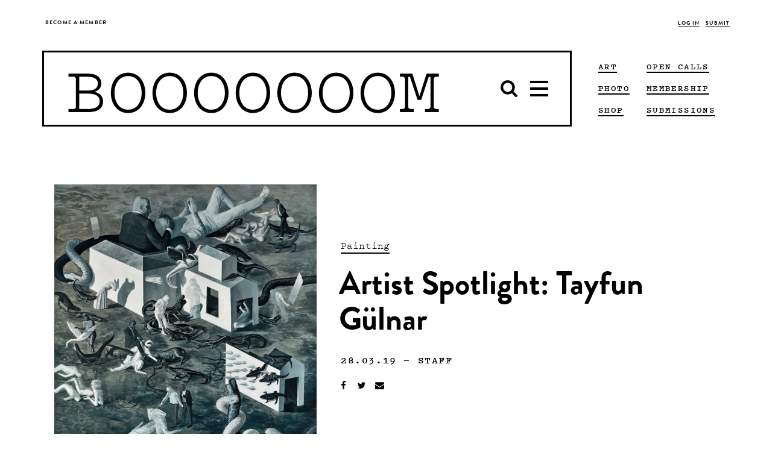

--- FILE ---
content_type: text/html; charset=UTF-8
request_url: https://www.booooooom.com/2019/03/28/artist-spotlight-tayfun-gulnar-3/
body_size: 18100
content:

<!doctype html>

<html lang="en-US">

	 <head>
		<script>var APP_CACHE_BUSTING='8';</script>
	<meta charset="utf-8">
	<meta http-equiv="x-ua-compatible" content="ie=edge">
	<meta name="viewport" content="width=device-width, initial-scale=1">

	<link rel="stylesheet" media="all" href='https://cdn.booooooom.com/wp-content/themes/booooooom/booooooom.css?version=8'/>

	<!--[if lt IE 9]>
	<script src="https://cdn.booooooom.com/wp-content/themes/booooooom/assets/bower_components/respond/dest/respond.min.js"></script>
	<![endif]-->

	<link rel="shortcut icon" href="https://www.booooooom.com/booooooom.ico" />

	<link rel="apple-touch-icon-precomposed" sizes="76x76" href="https://www.booooooom.com/assets/img/booooooom-touch-icon.png" />

	<link rel="shortcut icon" href="https://www.booooooom.com/favicon.ico" />
	<link rel="apple-touch-icon" sizes="128x128" href="https://www.booooooom.com/apple-touch-icon-128x128.png">
	<link rel="apple-touch-icon" sizes="144x144" href="https://www.booooooom.com/apple-touch-icon-144x144.png">
	<link rel="apple-touch-icon" sizes="16x16" href="https://www.booooooom.com/apple-touch-icon-16x16.png">
	<link rel="apple-touch-icon" sizes="192x192" href="https://www.booooooom.com/apple-touch-icon-192x192.png">
	<link rel="apple-touch-icon" sizes="256x256" href="https://www.booooooom.com/apple-touch-icon-256x256.png">
	<link rel="apple-touch-icon" sizes="29x29" href="https://www.booooooom.com/apple-touch-icon-29x29.png">
	<link rel="apple-touch-icon" sizes="32x32" href="https://www.booooooom.com/apple-touch-icon-32x32.png">
	<link rel="apple-touch-icon" sizes="36x36" href="https://www.booooooom.com/apple-touch-icon-36x36.png">
	<link rel="apple-touch-icon" sizes="40x40" href="https://www.booooooom.com/apple-touch-icon-40x40.png">
	<link rel="icon" type="image/png" href="https://www.booooooom.com/apple-touch-icon-48x48.png" sizes="48x48">
	<link rel="icon" type="image/png" href="https://www.booooooom.com/apple-touch-icon-512x512.png" sizes="512x512">
	<link rel="icon" type="image/png" href="https://www.booooooom.com/apple-touch-icon-72x72.png" sizes="72x72">
	<link rel="icon" type="image/png" href="https://www.booooooom.com/apple-touch-icon-76x76.png" sizes="76x76">
	<link rel="icon" type="image/png" href="https://www.booooooom.com/apple-touch-icon-96x96.png" sizes="96x96">

	<link href="https://fonts.googleapis.com/css?family=Montserrat:300,400" rel="stylesheet">
	<meta property="og:image" content="https://cdn.booooooom.com/wp-content/uploads/2019/03/Gulnar.jpg">
<meta name='twitter:image' content='https://cdn.booooooom.com/wp-content/uploads/2019/03/Gulnar.jpg'>
		
<meta property="fb:pages" content="59478926574"/>
<meta name="p:domain_verify" content="0ecaa43e6f6634840e956328c109462c"/>
	<style type="text/css">#widgetpostarticle {max-width:900px;
height:420px;
margin:0 auto 10px;
background-color:#f2f2f2;
padding:5px 30px 10px 30px;}

@media(max-width: 1370px){#widgetpostarticle{background-color:white; padding:0px;margin-bottom:0px;max-height:325px;}}
@media(max-width: 1000px){#widgetpostarticle{background-color:white; padding:0px;margin-bottom:10px;max-height:300px;}}
@media(max-width: 466px){#widgetpostarticle{background-color:white; padding:0px;margin-bottom:25px;max-height:300px;}}
@media(max-width: 375px){#widgetpostarticle{display:none;}}

#floatleftarticle {
width:350px;
float:left;
}
@media(max-width: 1370px){#floatleftarticle{display:none;}}

#floatrightarticle {
	width:450px;
	float:right;
	text-align:center;
	margin-top:52px;
}
@media(max-width: 1370px){#floatrightarticle{width:90%;float:none;border:2px solid black;padding:10px 10px 25px 10px;margin:0 auto;background-color:#f2f2f2;}}


#widgetpostarticlelong {max-width:900px;
height:420px;
margin:0 auto 10px;
background-color:#f2f2f2;
padding:5px 30px 10px 30px;}

@media(max-width: 1370px){#widgetpostarticlelong{background-color:white; padding:0px;margin-bottom:0px;max-height:360px;}}
@media(max-width: 1000px){#widgetpostarticlelong{background-color:white; padding:0px;margin-bottom:10px;max-height:325px;}}
@media(max-width: 466px){#widgetpostarticlelong{background-color:white; padding:0px;margin-bottom:25px;max-height:310px;}}
@media(max-width: 375px){#widgetpostarticlelong{display:none;}}

#floatleftarticlelong {
width:350px;
float:left;
}
@media(max-width: 1370px){#floatleftarticlelong{display:none;}}

#floatrightarticlelong {
	width:450px;
	float:right;
	text-align:center;
	margin-top:52px;
}
@media(max-width: 1370px){#floatrightarticlelong{width:90%;float:none;border:2px solid black;padding:10px 10px 25px 10px;margin:0 auto;background-color:#f2f2f2;}}

.boom-ad--top-page-banner {
        min-height:0px; 
        height: auto !important;
    }

.boom-ad--home-inline {
display:none;}

#div-gpt-home-inline {
display:none;}

.tag--art, .tag--art a {    
border-color: black !important;}

.tag--film, .tag--film a {    
border-color: black !important;}

.tag--photo, .tag--photo a {    
border-color: black !important;}

.tag--design, .tag--design a {    
border-color: black !important;}

.tag--books, .tag--books a {    
border-color: black !important;}

.tag--interview, .tag--interview a {    
border-color: black !important;}

.tag a {    
border-color: black !important;}

/* Target all confirmation pages */
.thank-you,
.photo-awards-2025-confirm,
._2025-photo-awards-confirm {
  min-height: 100vh;
  display: flex;
  flex-direction: column;
}

/* App container stretches properly */
.thank-you .app-container,
.photo-awards-2025-confirm .app-container,
.2025-photo-awards-confirm .app-container {
  flex: 1 0 auto;
  display: flex;
  flex-direction: column;
}

/* Main content expands */
.thank-you .main,
.photo-awards-2025-confirm .main,
.2025-photo-awards-confirm .main {
  flex: 1 0 auto;
}

/* Footer sticks to the bottom */
.thank-you .global-footer,
.photo-awards-2025-confirm .global-footer,
.2025-photo-awards-confirm .global-footer {
  flex-shrink: 0;
}
</style>	<title>Artist Spotlight: Tayfun Gülnar &#8211; BOOOOOOOM! &#8211; CREATE * INSPIRE * COMMUNITY * ART * DESIGN * MUSIC * FILM * PHOTO * PROJECTS</title>
<meta name='robots' content='max-image-preview:large' />
<link rel='dns-prefetch' href='//www.google.com' />
<link rel="alternate" type="application/rss+xml" title="BOOOOOOOM! &raquo; Artist Spotlight: Tayfun Gülnar Comments Feed" href="https://www.booooooom.com/2019/03/28/artist-spotlight-tayfun-gulnar-3/feed/" />
<script type="text/javascript">
/* <![CDATA[ */
window._wpemojiSettings = {"baseUrl":"https:\/\/s.w.org\/images\/core\/emoji\/16.0.1\/72x72\/","ext":".png","svgUrl":"https:\/\/s.w.org\/images\/core\/emoji\/16.0.1\/svg\/","svgExt":".svg","source":{"concatemoji":"https:\/\/www.booooooom.com\/wp-includes\/js\/wp-emoji-release.min.js?ver=6.8.3"}};
/*! This file is auto-generated */
!function(s,n){var o,i,e;function c(e){try{var t={supportTests:e,timestamp:(new Date).valueOf()};sessionStorage.setItem(o,JSON.stringify(t))}catch(e){}}function p(e,t,n){e.clearRect(0,0,e.canvas.width,e.canvas.height),e.fillText(t,0,0);var t=new Uint32Array(e.getImageData(0,0,e.canvas.width,e.canvas.height).data),a=(e.clearRect(0,0,e.canvas.width,e.canvas.height),e.fillText(n,0,0),new Uint32Array(e.getImageData(0,0,e.canvas.width,e.canvas.height).data));return t.every(function(e,t){return e===a[t]})}function u(e,t){e.clearRect(0,0,e.canvas.width,e.canvas.height),e.fillText(t,0,0);for(var n=e.getImageData(16,16,1,1),a=0;a<n.data.length;a++)if(0!==n.data[a])return!1;return!0}function f(e,t,n,a){switch(t){case"flag":return n(e,"\ud83c\udff3\ufe0f\u200d\u26a7\ufe0f","\ud83c\udff3\ufe0f\u200b\u26a7\ufe0f")?!1:!n(e,"\ud83c\udde8\ud83c\uddf6","\ud83c\udde8\u200b\ud83c\uddf6")&&!n(e,"\ud83c\udff4\udb40\udc67\udb40\udc62\udb40\udc65\udb40\udc6e\udb40\udc67\udb40\udc7f","\ud83c\udff4\u200b\udb40\udc67\u200b\udb40\udc62\u200b\udb40\udc65\u200b\udb40\udc6e\u200b\udb40\udc67\u200b\udb40\udc7f");case"emoji":return!a(e,"\ud83e\udedf")}return!1}function g(e,t,n,a){var r="undefined"!=typeof WorkerGlobalScope&&self instanceof WorkerGlobalScope?new OffscreenCanvas(300,150):s.createElement("canvas"),o=r.getContext("2d",{willReadFrequently:!0}),i=(o.textBaseline="top",o.font="600 32px Arial",{});return e.forEach(function(e){i[e]=t(o,e,n,a)}),i}function t(e){var t=s.createElement("script");t.src=e,t.defer=!0,s.head.appendChild(t)}"undefined"!=typeof Promise&&(o="wpEmojiSettingsSupports",i=["flag","emoji"],n.supports={everything:!0,everythingExceptFlag:!0},e=new Promise(function(e){s.addEventListener("DOMContentLoaded",e,{once:!0})}),new Promise(function(t){var n=function(){try{var e=JSON.parse(sessionStorage.getItem(o));if("object"==typeof e&&"number"==typeof e.timestamp&&(new Date).valueOf()<e.timestamp+604800&&"object"==typeof e.supportTests)return e.supportTests}catch(e){}return null}();if(!n){if("undefined"!=typeof Worker&&"undefined"!=typeof OffscreenCanvas&&"undefined"!=typeof URL&&URL.createObjectURL&&"undefined"!=typeof Blob)try{var e="postMessage("+g.toString()+"("+[JSON.stringify(i),f.toString(),p.toString(),u.toString()].join(",")+"));",a=new Blob([e],{type:"text/javascript"}),r=new Worker(URL.createObjectURL(a),{name:"wpTestEmojiSupports"});return void(r.onmessage=function(e){c(n=e.data),r.terminate(),t(n)})}catch(e){}c(n=g(i,f,p,u))}t(n)}).then(function(e){for(var t in e)n.supports[t]=e[t],n.supports.everything=n.supports.everything&&n.supports[t],"flag"!==t&&(n.supports.everythingExceptFlag=n.supports.everythingExceptFlag&&n.supports[t]);n.supports.everythingExceptFlag=n.supports.everythingExceptFlag&&!n.supports.flag,n.DOMReady=!1,n.readyCallback=function(){n.DOMReady=!0}}).then(function(){return e}).then(function(){var e;n.supports.everything||(n.readyCallback(),(e=n.source||{}).concatemoji?t(e.concatemoji):e.wpemoji&&e.twemoji&&(t(e.twemoji),t(e.wpemoji)))}))}((window,document),window._wpemojiSettings);
/* ]]> */
</script>
<link rel='stylesheet' id='theme-my-login-css' href='https://cdn.booooooom.com/wp-content/plugins/theme-my-login/theme-my-login.css?ver=6.4.9' type='text/css' media='all' />
<link rel='stylesheet' id='mp-theme-css' href='https://cdn.booooooom.com/wp-content/plugins/memberpress/css/ui/theme.css?ver=1.12.6' type='text/css' media='all' />
<style id='wp-emoji-styles-inline-css' type='text/css'>

	img.wp-smiley, img.emoji {
		display: inline !important;
		border: none !important;
		box-shadow: none !important;
		height: 1em !important;
		width: 1em !important;
		margin: 0 0.07em !important;
		vertical-align: -0.1em !important;
		background: none !important;
		padding: 0 !important;
	}
</style>
<link rel='stylesheet' id='wp-block-library-css' href='https://cdn.booooooom.com/wp-includes//css/dist/block-library/style.min.css?ver=6.8.3' type='text/css' media='all' />
<style id='classic-theme-styles-inline-css' type='text/css'>
/*! This file is auto-generated */
.wp-block-button__link{color:#fff;background-color:#32373c;border-radius:9999px;box-shadow:none;text-decoration:none;padding:calc(.667em + 2px) calc(1.333em + 2px);font-size:1.125em}.wp-block-file__button{background:#32373c;color:#fff;text-decoration:none}
</style>
<style id='global-styles-inline-css' type='text/css'>
:root{--wp--preset--aspect-ratio--square: 1;--wp--preset--aspect-ratio--4-3: 4/3;--wp--preset--aspect-ratio--3-4: 3/4;--wp--preset--aspect-ratio--3-2: 3/2;--wp--preset--aspect-ratio--2-3: 2/3;--wp--preset--aspect-ratio--16-9: 16/9;--wp--preset--aspect-ratio--9-16: 9/16;--wp--preset--color--black: #000000;--wp--preset--color--cyan-bluish-gray: #abb8c3;--wp--preset--color--white: #ffffff;--wp--preset--color--pale-pink: #f78da7;--wp--preset--color--vivid-red: #cf2e2e;--wp--preset--color--luminous-vivid-orange: #ff6900;--wp--preset--color--luminous-vivid-amber: #fcb900;--wp--preset--color--light-green-cyan: #7bdcb5;--wp--preset--color--vivid-green-cyan: #00d084;--wp--preset--color--pale-cyan-blue: #8ed1fc;--wp--preset--color--vivid-cyan-blue: #0693e3;--wp--preset--color--vivid-purple: #9b51e0;--wp--preset--gradient--vivid-cyan-blue-to-vivid-purple: linear-gradient(135deg,rgba(6,147,227,1) 0%,rgb(155,81,224) 100%);--wp--preset--gradient--light-green-cyan-to-vivid-green-cyan: linear-gradient(135deg,rgb(122,220,180) 0%,rgb(0,208,130) 100%);--wp--preset--gradient--luminous-vivid-amber-to-luminous-vivid-orange: linear-gradient(135deg,rgba(252,185,0,1) 0%,rgba(255,105,0,1) 100%);--wp--preset--gradient--luminous-vivid-orange-to-vivid-red: linear-gradient(135deg,rgba(255,105,0,1) 0%,rgb(207,46,46) 100%);--wp--preset--gradient--very-light-gray-to-cyan-bluish-gray: linear-gradient(135deg,rgb(238,238,238) 0%,rgb(169,184,195) 100%);--wp--preset--gradient--cool-to-warm-spectrum: linear-gradient(135deg,rgb(74,234,220) 0%,rgb(151,120,209) 20%,rgb(207,42,186) 40%,rgb(238,44,130) 60%,rgb(251,105,98) 80%,rgb(254,248,76) 100%);--wp--preset--gradient--blush-light-purple: linear-gradient(135deg,rgb(255,206,236) 0%,rgb(152,150,240) 100%);--wp--preset--gradient--blush-bordeaux: linear-gradient(135deg,rgb(254,205,165) 0%,rgb(254,45,45) 50%,rgb(107,0,62) 100%);--wp--preset--gradient--luminous-dusk: linear-gradient(135deg,rgb(255,203,112) 0%,rgb(199,81,192) 50%,rgb(65,88,208) 100%);--wp--preset--gradient--pale-ocean: linear-gradient(135deg,rgb(255,245,203) 0%,rgb(182,227,212) 50%,rgb(51,167,181) 100%);--wp--preset--gradient--electric-grass: linear-gradient(135deg,rgb(202,248,128) 0%,rgb(113,206,126) 100%);--wp--preset--gradient--midnight: linear-gradient(135deg,rgb(2,3,129) 0%,rgb(40,116,252) 100%);--wp--preset--font-size--small: 13px;--wp--preset--font-size--medium: 20px;--wp--preset--font-size--large: 36px;--wp--preset--font-size--x-large: 42px;--wp--preset--spacing--20: 0.44rem;--wp--preset--spacing--30: 0.67rem;--wp--preset--spacing--40: 1rem;--wp--preset--spacing--50: 1.5rem;--wp--preset--spacing--60: 2.25rem;--wp--preset--spacing--70: 3.38rem;--wp--preset--spacing--80: 5.06rem;--wp--preset--shadow--natural: 6px 6px 9px rgba(0, 0, 0, 0.2);--wp--preset--shadow--deep: 12px 12px 50px rgba(0, 0, 0, 0.4);--wp--preset--shadow--sharp: 6px 6px 0px rgba(0, 0, 0, 0.2);--wp--preset--shadow--outlined: 6px 6px 0px -3px rgba(255, 255, 255, 1), 6px 6px rgba(0, 0, 0, 1);--wp--preset--shadow--crisp: 6px 6px 0px rgba(0, 0, 0, 1);}:where(.is-layout-flex){gap: 0.5em;}:where(.is-layout-grid){gap: 0.5em;}body .is-layout-flex{display: flex;}.is-layout-flex{flex-wrap: wrap;align-items: center;}.is-layout-flex > :is(*, div){margin: 0;}body .is-layout-grid{display: grid;}.is-layout-grid > :is(*, div){margin: 0;}:where(.wp-block-columns.is-layout-flex){gap: 2em;}:where(.wp-block-columns.is-layout-grid){gap: 2em;}:where(.wp-block-post-template.is-layout-flex){gap: 1.25em;}:where(.wp-block-post-template.is-layout-grid){gap: 1.25em;}.has-black-color{color: var(--wp--preset--color--black) !important;}.has-cyan-bluish-gray-color{color: var(--wp--preset--color--cyan-bluish-gray) !important;}.has-white-color{color: var(--wp--preset--color--white) !important;}.has-pale-pink-color{color: var(--wp--preset--color--pale-pink) !important;}.has-vivid-red-color{color: var(--wp--preset--color--vivid-red) !important;}.has-luminous-vivid-orange-color{color: var(--wp--preset--color--luminous-vivid-orange) !important;}.has-luminous-vivid-amber-color{color: var(--wp--preset--color--luminous-vivid-amber) !important;}.has-light-green-cyan-color{color: var(--wp--preset--color--light-green-cyan) !important;}.has-vivid-green-cyan-color{color: var(--wp--preset--color--vivid-green-cyan) !important;}.has-pale-cyan-blue-color{color: var(--wp--preset--color--pale-cyan-blue) !important;}.has-vivid-cyan-blue-color{color: var(--wp--preset--color--vivid-cyan-blue) !important;}.has-vivid-purple-color{color: var(--wp--preset--color--vivid-purple) !important;}.has-black-background-color{background-color: var(--wp--preset--color--black) !important;}.has-cyan-bluish-gray-background-color{background-color: var(--wp--preset--color--cyan-bluish-gray) !important;}.has-white-background-color{background-color: var(--wp--preset--color--white) !important;}.has-pale-pink-background-color{background-color: var(--wp--preset--color--pale-pink) !important;}.has-vivid-red-background-color{background-color: var(--wp--preset--color--vivid-red) !important;}.has-luminous-vivid-orange-background-color{background-color: var(--wp--preset--color--luminous-vivid-orange) !important;}.has-luminous-vivid-amber-background-color{background-color: var(--wp--preset--color--luminous-vivid-amber) !important;}.has-light-green-cyan-background-color{background-color: var(--wp--preset--color--light-green-cyan) !important;}.has-vivid-green-cyan-background-color{background-color: var(--wp--preset--color--vivid-green-cyan) !important;}.has-pale-cyan-blue-background-color{background-color: var(--wp--preset--color--pale-cyan-blue) !important;}.has-vivid-cyan-blue-background-color{background-color: var(--wp--preset--color--vivid-cyan-blue) !important;}.has-vivid-purple-background-color{background-color: var(--wp--preset--color--vivid-purple) !important;}.has-black-border-color{border-color: var(--wp--preset--color--black) !important;}.has-cyan-bluish-gray-border-color{border-color: var(--wp--preset--color--cyan-bluish-gray) !important;}.has-white-border-color{border-color: var(--wp--preset--color--white) !important;}.has-pale-pink-border-color{border-color: var(--wp--preset--color--pale-pink) !important;}.has-vivid-red-border-color{border-color: var(--wp--preset--color--vivid-red) !important;}.has-luminous-vivid-orange-border-color{border-color: var(--wp--preset--color--luminous-vivid-orange) !important;}.has-luminous-vivid-amber-border-color{border-color: var(--wp--preset--color--luminous-vivid-amber) !important;}.has-light-green-cyan-border-color{border-color: var(--wp--preset--color--light-green-cyan) !important;}.has-vivid-green-cyan-border-color{border-color: var(--wp--preset--color--vivid-green-cyan) !important;}.has-pale-cyan-blue-border-color{border-color: var(--wp--preset--color--pale-cyan-blue) !important;}.has-vivid-cyan-blue-border-color{border-color: var(--wp--preset--color--vivid-cyan-blue) !important;}.has-vivid-purple-border-color{border-color: var(--wp--preset--color--vivid-purple) !important;}.has-vivid-cyan-blue-to-vivid-purple-gradient-background{background: var(--wp--preset--gradient--vivid-cyan-blue-to-vivid-purple) !important;}.has-light-green-cyan-to-vivid-green-cyan-gradient-background{background: var(--wp--preset--gradient--light-green-cyan-to-vivid-green-cyan) !important;}.has-luminous-vivid-amber-to-luminous-vivid-orange-gradient-background{background: var(--wp--preset--gradient--luminous-vivid-amber-to-luminous-vivid-orange) !important;}.has-luminous-vivid-orange-to-vivid-red-gradient-background{background: var(--wp--preset--gradient--luminous-vivid-orange-to-vivid-red) !important;}.has-very-light-gray-to-cyan-bluish-gray-gradient-background{background: var(--wp--preset--gradient--very-light-gray-to-cyan-bluish-gray) !important;}.has-cool-to-warm-spectrum-gradient-background{background: var(--wp--preset--gradient--cool-to-warm-spectrum) !important;}.has-blush-light-purple-gradient-background{background: var(--wp--preset--gradient--blush-light-purple) !important;}.has-blush-bordeaux-gradient-background{background: var(--wp--preset--gradient--blush-bordeaux) !important;}.has-luminous-dusk-gradient-background{background: var(--wp--preset--gradient--luminous-dusk) !important;}.has-pale-ocean-gradient-background{background: var(--wp--preset--gradient--pale-ocean) !important;}.has-electric-grass-gradient-background{background: var(--wp--preset--gradient--electric-grass) !important;}.has-midnight-gradient-background{background: var(--wp--preset--gradient--midnight) !important;}.has-small-font-size{font-size: var(--wp--preset--font-size--small) !important;}.has-medium-font-size{font-size: var(--wp--preset--font-size--medium) !important;}.has-large-font-size{font-size: var(--wp--preset--font-size--large) !important;}.has-x-large-font-size{font-size: var(--wp--preset--font-size--x-large) !important;}
:where(.wp-block-post-template.is-layout-flex){gap: 1.25em;}:where(.wp-block-post-template.is-layout-grid){gap: 1.25em;}
:where(.wp-block-columns.is-layout-flex){gap: 2em;}:where(.wp-block-columns.is-layout-grid){gap: 2em;}
:root :where(.wp-block-pullquote){font-size: 1.5em;line-height: 1.6;}
</style>
<script type="text/javascript" src="https://cdn.booooooom.com/wp-includes//js/jquery/jquery.min.js?ver=3.7.1" id="jquery-core-js"></script>
<script type="text/javascript" src="https://cdn.booooooom.com/wp-includes//js/jquery/jquery-migrate.min.js?ver=3.4.1" id="jquery-migrate-js"></script>
<script type="text/javascript" src="https://cdn.booooooom.com/wp-content/plugins/user-submitted-posts/resources/jquery.cookie.js" id="usp_cookie-js"></script>
<script type="text/javascript" src="https://cdn.booooooom.com/wp-content/plugins/user-submitted-posts/resources/jquery.parsley.min.js" id="usp_parsley-js"></script>
<script type="text/javascript" id="usp_core-js-before">
/* <![CDATA[ */
window.ParsleyConfig = { excluded: ".exclude" }; var usp_case_sensitivity = "false"; var usp_challenge_response = "2";
/* ]]> */
</script>
<script type="text/javascript" src="https://cdn.booooooom.com/wp-content/plugins/user-submitted-posts/resources/jquery.usp.core.js" id="usp_core-js"></script>
<script type="text/javascript" src="https://www.google.com/recaptcha/api.js?hl=en-US&amp;ver=6.8.3" id="recaptcha-js"></script>
<link rel="https://api.w.org/" href="https://www.booooooom.com/wp-json/" /><link rel="alternate" title="JSON" type="application/json" href="https://www.booooooom.com/wp-json/wp/v2/posts/228016" /><link rel="EditURI" type="application/rsd+xml" title="RSD" href="https://www.booooooom.com/xmlrpc.php?rsd" />
<meta name="generator" content="WordPress 6.8.3" />
<link rel="alternate" title="oEmbed (JSON)" type="application/json+oembed" href="https://www.booooooom.com/wp-json/oembed/1.0/embed?url=https%3A%2F%2Fwww.booooooom.com%2F2019%2F03%2F28%2Fartist-spotlight-tayfun-gulnar-3%2F" />
<link rel="alternate" title="oEmbed (XML)" type="text/xml+oembed" href="https://www.booooooom.com/wp-json/oembed/1.0/embed?url=https%3A%2F%2Fwww.booooooom.com%2F2019%2F03%2F28%2Fartist-spotlight-tayfun-gulnar-3%2F&#038;format=xml" />
<meta name="description" content="A selection of paintings by artist Tayfun Gülnar from Istanbul, Turkey." />
<meta name="keywords" content="painting" />
<link rel="canonical" href="https://www.booooooom.com/2019/03/28/artist-spotlight-tayfun-gulnar-3/" />
  <meta property="og:title" content="Artist Spotlight: Tayfun Gülnar" />
  <meta property="og:type" content="article" />
  <meta property="og:description" content="A selection of paintings by artist Tayfun Gülnar from Istanbul, Turkey." />
  	<meta property="og:image" content="https://cdn.booooooom.com/wp-content/uploads/2019/03/Gulnar3.jpg" />
	<meta property="og:image" content="https://cdn.booooooom.com/wp-content/uploads/2019/03/Gulnar1.jpg" />
	<meta property="og:image" content="https://cdn.booooooom.com/wp-content/uploads/2019/03/Gulnar2.jpg" />
  <meta property="og:url" content="https://www.booooooom.com/2019/03/28/artist-spotlight-tayfun-gulnar-3/" />
  <meta property="og:site_name" content="BOOOOOOOM!" />
  <meta name="twitter:title" content="Artist Spotlight: Tayfun Gülnar" />
  <meta name="twitter:card" content="summary_large_image" />
  <meta name="twitter:description" content="A selection of paintings by artist Tayfun Gülnar from Istanbul, Turkey." />
  <meta name="twitter:image" content="https://cdn.booooooom.com/wp-content/uploads/2019/03/Gulnar3.jpg" />
  <meta name="twitter:url" content="https://www.booooooom.com/2019/03/28/artist-spotlight-tayfun-gulnar-3/" />
        <meta name="twitter:site" content="@booooooom" />
  <script>
// Current Taxonomy - no change
</script>
		<style type="text/css" id="wp-custom-css">
			.is-hovered .boom-megamenu {
	visibility: hidden;
}

.nav-active .boom-megamenu {
	visibility: visible;
}

.boom-search__home {
	line-height: 1;
	padding-top: 3.5px;
}

.is-stuck .boom-megamenu {
	border-width: 2px;
	left: -2px;
	right: -2px;
}

.global-nav-wrapper .boom-search__input {
	font-family: pitch,courier new,Courier,lucida sans typewriter,lucida typewriter,monospace !important;
}

.global-nav-wrapper:not(.is-stuck) .boom-search__input {
	margin-top: 10px;
}

.nav-down.is-stuck .boom-search__input {
	margin-top: 5px;
}

figure {
	text-align: center !important;
}

figure figcaption {
	text-align: center !important;
}

figure img {
	display: inline-block;
	zoom: 1; 
	*display: inline;
}

@media only screen and (max-width:991px) {
	.boom-search__home {
		padding-top: 0;
	}
}

@media only screen and (max-width:768px) {
	figure {
		width: auto !important;
	}
}		</style>
			<style><%= CriticalCSS %></style>

	<script>
		var BM_PAGE_URL = '/2019/03/28/artist-spotlight-tayfun-gulnar-3/';
	</script>

<script async='async' src='https://www.googletagservices.com/tag/js/gpt.js'></script>

<script>
var googletag = googletag || {}; googletag.cmd = googletag.cmd || [];
var ADSLOTS = [];
var INFINITE_SCROLL_COUNT = 1;
</script>



<meta name="google-site-verification" content="Gs1o1EDq78v2YNaaYd3roW6ApvohjATFZ2inEEstqTc" />

<!-- Facebook Opengraph Meta Tags -->
<meta property="fb:admins" content="511102958" />
<meta property="fb:app_id" content="1713780295595435" />

<!-- new USAToday tags -->
<script type='text/javascript'>
(function() {
var useSSL = 'https:' == document.location.protocol;
var src = (useSSL ? 'https:' : 'http:') +
'//www.googletagservices.com/tag/js/gpt.js';
document.write('<scr' + 'ipt src="' + src + '"></scr' + 'ipt>');
})();
</script>
<script type='text/javascript'>
if (googletag.pubads) googletag.pubads().enableSyncRendering();
</script>
<!-- end of new USAToday tags -->

<!--<script>
  //(function(i,s,o,g,r,a,m){i['GoogleAnalyticsObject']=r;i[r]=i[r]||function(){
  //(i[r].q=i[r].q||[]).push(arguments)},i[r].l=1*new Date();a=s.createElement(o),
  //m=s.getElementsByTagName(o)[0];a.async=1;a.src=g;m.parentNode.insertBefore(a,m)
  //})(window,document,'script','https://www.google-analytics.com/analytics.js','ga');

  //ga('create', 'UA-4684429-1', 'auto');
  //ga('send', 'pageview');
</script>
-->

<!-- Facebook Pixel Code -->
<script>
  !function(f,b,e,v,n,t,s)
  {if(f.fbq)return;n=f.fbq=function(){n.callMethod?
  n.callMethod.apply(n,arguments):n.queue.push(arguments)};
  if(!f._fbq)f._fbq=n;n.push=n;n.loaded=!0;n.version='2.0';
  n.queue=[];t=b.createElement(e);t.async=!0;
  t.src=v;s=b.getElementsByTagName(e)[0];
  s.parentNode.insertBefore(t,s)}(window, document,'script',
  'https://connect.facebook.net/en_US/fbevents.js');
  fbq('init', '947926475398323');
  fbq('track', 'PageView');
</script>

</script>
<noscript><img height="1" width="1" style="display:none"
  src="https://www.facebook.com/tr?id=947926475398323&ev=PageView&noscript=1"
/></noscript>

<!-- Google tag (gtag.js)
<script async src="https://www.googletagmanager.com/gtag/js?id=G-WK6DSVRB8B"></script>
<script>
  //window.dataLayer = window.dataLayer || [];
  //function gtag(){dataLayer.push(arguments);}
  //gtag('js', new Date());
//
  //gtag('config', 'G-WK6DSVRB8B');
</script>
-->

<!-- Google Tag Manager -->
<script>(function(w,d,s,l,i){w[l]=w[l]||[];w[l].push({'gtm.start':
new Date().getTime(),event:'gtm.js'});var f=d.getElementsByTagName(s)[0],
j=d.createElement(s),dl=l!='dataLayer'?'&l='+l:'';j.async=true;j.src=
'https://www.googletagmanager.com/gtm.js?id='+i+dl;f.parentNode.insertBefore(j,f);
})(window,document,'script','dataLayer','GTM-PXSWXHM');</script>
<!-- End Google Tag Manager -->

<meta name="google-site-verification" content="UT2sypxn3fLiinZTycDttFoP-2eSV8s1VObhKvmOHOA" />
<meta name="p:domain_verify" content="0ecaa43e6f6634840e956328c109462c"/>

</head>

	<body class="wp-singular post-template post-template-template-custom-post post-template-template-custom-post-php single single-post postid-228016 single-format-standard wp-theme-booooooom logging-in artist-spotlight-tayfun-gulnar-3 sidebar-primary">

		<div id="responsive-width-aid"></div>

		<svg xmlns="http://www.w3.org/2000/svg" style="display: none;">
	<symbol id="icon-search-old" viewBox="0 0 512 512">
		<path d="m347 238c0-36-12-66-37-91-25-25-55-37-91-37-35 0-65 12-90 37-25 25-38 55-38 91 0 35 13 65 38 90 25 25 55 38 90 38 36 0 66-13 91-38 25-25 37-55 37-90z m147 237c0 10-4 19-11 26-7 7-16 11-26 11-10 0-19-4-26-11l-98-98c-34 24-72 36-114 36-27 0-53-5-78-16-25-11-46-25-64-43-18-18-32-39-43-64-10-25-16-51-16-78 0-28 6-54 16-78 11-25 25-47 43-65 18-18 39-32 64-43 25-10 51-15 78-15 28 0 54 5 79 15 24 11 46 25 64 43 18 18 32 40 43 65 10 24 16 50 16 78 0 42-12 80-36 114l98 98c7 7 11 15 11 25z"/>
	</symbol>
	<symbol id="icon-bars" viewBox="0 0 512 512">
		<path d="m475 384l0 37c0 5-1 9-5 12-4 4-8 6-13 6l-402 0c-5 0-9-2-13-6-4-3-5-7-5-12l0-37c0-5 1-9 5-13 4-3 8-5 13-5l402 0c5 0 9 2 13 5 4 4 5 8 5 13z m0-146l0 36c0 5-1 10-5 13-4 4-8 6-13 6l-402 0c-5 0-9-2-13-6-4-3-5-8-5-13l0-36c0-5 1-10 5-13 4-4 8-6 13-6l402 0c5 0 9 2 13 6 4 3 5 8 5 13z m0-147l0 37c0 5-1 9-5 13-4 3-8 5-13 5l-402 0c-5 0-9-2-13-5-4-4-5-8-5-13l0-37c0-5 1-9 5-12 4-4 8-6 13-6l402 0c5 0 9 2 13 6 4 3 5 7 5 12z"/>
	</symbol>

	<symbol id="icon-facebook" viewBox="0 0 512 512">
		<path d="m384 3l0 76-45 0c-17 0-28 3-33 10-6 7-9 17-9 31l0 54 84 0-11 85-73 0 0 216-87 0 0-216-73 0 0-85 73 0 0-62c0-36 10-63 29-83 20-19 47-29 80-29 28 0 49 1 65 3z"/>
	</symbol>

	<symbol id="icon-instagram" viewBox="0 0 512 512">
		<path d="m426 407l0-185-39 0c4 12 6 25 6 38 0 24-6 46-18 66-13 20-29 36-50 48-21 12-44 18-69 18-37 0-69-13-96-39-27-26-40-57-40-93 0-13 2-26 6-38l-41 0 0 185c0 5 2 10 5 13 4 3 8 5 13 5l305 0c5 0 9-2 13-5 3-3 5-8 5-13z m-81-152c0-23-9-44-26-60-18-17-38-25-63-25-24 0-45 8-62 25-17 16-26 37-26 60 0 24 9 44 26 61 17 16 38 25 62 25 25 0 45-9 63-25 17-17 26-37 26-61z m81-103l0-47c0-5-2-10-6-14-4-4-8-6-14-6l-50 0c-5 0-10 2-14 6-4 4-5 9-5 14l0 47c0 6 1 10 5 14 4 4 9 6 14 6l50 0c6 0 10-2 14-6 4-4 6-8 6-14z m49-59l0 326c0 16-5 29-16 40-11 11-24 16-40 16l-326 0c-16 0-29-5-40-16-11-11-16-24-16-40l0-326c0-16 5-29 16-40 11-11 24-16 40-16l326 0c16 0 29 5 40 16 11 11 16 24 16 40z"/>
	</symbol>

	<symbol id="icon-twitter" viewBox="0 0 512 512">
		<path d="m481 117c-13 18-28 34-46 47 0 3 0 7 0 12 0 25-3 50-11 74-7 25-18 49-33 71-14 23-32 43-52 61-21 17-45 31-74 41-29 11-60 16-92 16-52 0-99-14-142-42 7 1 14 2 22 2 43 0 81-14 115-40-20 0-38-6-54-18-16-12-27-27-33-46 7 1 13 2 18 2 8 0 16-1 24-4-21-4-39-15-53-31-14-17-21-37-21-59l0-1c13 7 27 11 42 11-13-8-23-19-30-32-8-14-11-29-11-44 0-17 4-33 12-47 23 28 51 51 84 68 33 17 69 27 107 29-2-8-3-15-3-22 0-25 9-47 27-65 18-18 40-27 66-27 26 0 49 10 67 29 21-4 40-11 59-22-7 22-21 39-41 51 18-2 35-7 53-14z"/>
	</symbol>

	<symbol id="icon-google-plus" viewBox="0 0 512 512">
		<path d="m228 227c0 7 3 14 9 21 7 6 14 13 23 19 8 6 17 13 25 21 9 8 16 18 22 30 7 12 10 25 10 40 0 17-5 34-14 50-14 23-34 40-60 51-27 11-55 16-86 16-25 0-48-4-70-11-22-8-38-21-49-40-7-11-11-24-11-37 0-16 5-30 13-43 9-13 20-24 34-33 25-15 63-25 115-28-6-8-10-15-13-22-3-6-5-13-5-20 0-7 2-15 6-25-8 1-15 1-19 1-28 0-52-9-71-27-20-19-29-42-29-70 0-16 3-31 10-45 7-15 16-28 28-38 15-12 32-22 52-28 21-6 41-9 63-9l119 0-39 25-38 0c14 12 25 25 32 38 7 13 11 29 11 46 0 14-2 26-7 37-5 11-10 20-17 26-6 7-13 13-20 19-6 6-12 11-17 18-4 6-7 12-7 18z m-41-27c7 0 14-2 22-5 7-3 14-7 19-12 10-11 15-26 15-46 0-11-2-23-5-35-3-13-8-25-14-37-6-12-14-22-24-30-10-8-21-12-33-12-8 0-16 2-24 6-8 4-14 9-19 15-9 11-13 26-13 46 0 8 1 18 3 28 2 9 5 19 9 29 4 10 9 19 15 26 5 8 13 15 21 20 8 5 18 7 28 7z m0 249c11 0 22-1 32-3 10-3 20-6 28-11 9-5 16-12 21-21 5-9 8-20 8-31 0-5-1-10-2-14-1-5-3-9-4-12-2-4-4-8-8-12-4-5-6-8-8-10-2-2-6-6-11-10-6-5-9-7-11-8-1-2-5-4-12-9-6-5-9-7-10-7-3-1-8-1-14-1-10 0-20 1-30 2-10 1-20 4-30 7-11 4-20 8-28 13-8 6-15 13-20 22-5 8-7 18-7 30 0 13 3 25 10 35 6 10 15 18 26 24 10 5 22 10 34 12 12 3 24 4 36 4z m232-250l60 0 0 31-60 0 0 63-30 0 0-63-61 0 0-31 61 0 0-62 30 0z"/>
	</symbol>

	<symbol id="icon-search-1-old" viewBox="0 0 512 512">
		<path d="m420 80c-30-51-83-80-139-80-27 0-56 5-81 20-1 1-19 11-26 16-77 44-103 142-59 218 12 19 27 36 44 48l-88 182 55 27 28-14 81-164c6 0 13 1 19 1 27 0 58-8 82-21 10-5 18-11 26-15 76-44 102-142 58-218z m-137 180c-55 0-100-44-100-99 0-55 45-99 100-99 54 0 99 44 99 99 0 55-45 99-99 99z"/>
	</symbol>

	<symbol id="icon-tumblr" viewBox="0 0 512 512">
		<path d="m379 380l23 67c-4 7-15 13-31 19-17 6-34 9-51 9-20 1-38-2-54-7-17-5-30-12-41-21-11-9-20-19-27-30-8-12-13-23-16-35-3-11-5-22-5-33l0-156-48 0 0-61c14-5 26-12 37-20 11-8 20-17 26-26 6-9 12-18 17-29 4-11 7-20 9-28 2-9 4-17 5-26 0-1 0-1 1-2 1-1 1-1 2-1l70 0 0 121 95 0 0 72-96 0 0 148c0 6 1 11 2 16 2 5 4 10 7 15 3 5 7 9 14 12 6 3 14 4 23 4 15 0 28-3 38-8z"/>
	</symbol>

	<symbol id="icon-pinterest-p" viewBox="0 0 512 512">
		<path d="m73 171c0-21 4-40 11-59 7-18 17-34 29-47 13-14 27-25 44-35 16-10 34-18 53-23 19-5 38-7 57-7 31 0 59 6 84 19 26 13 47 31 64 55 16 24 24 52 24 82 0 19-2 36-6 54-3 18-9 34-17 51-8 16-17 30-28 42-12 13-25 22-42 30-16 7-34 11-54 11-13 0-26-3-38-9-13-7-22-15-28-26-2 8-4 19-8 33-3 14-5 23-6 27-1 4-3 11-6 20-3 9-6 16-8 20-2 4-5 10-9 18-4 8-8 15-13 22-5 7-11 15-18 25l-4 1-2-2c-3-30-5-48-5-54 0-18 2-37 7-59 4-22 10-49 19-82 8-33 13-53 14-58-6-13-9-29-9-49 0-15 5-30 15-44 10-14 23-21 38-21 11 0 21 4 27 12 6 7 10 17 10 29 0 12-4 31-13 54-8 24-12 42-12 54 0 12 4 22 12 30 9 8 19 12 32 12 10 0 20-3 29-8 9-4 16-11 22-19 6-8 11-17 16-27 5-10 8-21 11-32 3-11 4-21 6-31 1-10 2-20 2-29 0-33-11-58-32-77-21-18-48-27-81-27-38 0-70 12-96 37-25 24-38 56-38 93 0 9 1 17 4 25 2 8 5 14 7 18 3 5 6 9 8 13 2 4 4 7 4 9 0 5-2 12-5 21-3 8-6 13-10 13-1 0-2-1-5-1-10-3-18-8-26-16-8-8-13-17-17-27-5-10-8-21-10-31-2-10-3-21-3-30z"/>
	</symbol>

	<symbol id="icon-check" viewBox="0 0 512 512">
		<path d="m477 162c0 7-2 14-8 19l-206 207-39 39c-6 5-12 8-20 8-7 0-14-3-19-8l-142-142c-6-6-8-12-8-20 0-7 2-14 8-19l38-39c6-5 12-8 20-8 7 0 14 3 19 8l84 84 188-188c5-5 12-8 19-8 8 0 14 3 20 8l38 39c6 6 8 12 8 20z"/>
	</symbol>

	<symbol id="icon-angle-down" viewBox="0 0 512 512">
		<path d="m255 433l-255-254 99-100 156 156 156-156 99 100z"/>
	</symbol>

	<symbol id="icon-chevron-left" viewBox="0 0 237 237">
		<g id="Layer_2">
			<path d="M108.9,124.4l36.3-36.3l36.3-36.3l-13.9-13.9L153.7,24l0,0l-12-12L91.6,62.1C64,89.7,41.5,112.3,41.5,112.5
				s22.6,22.8,50.1,50.4l11.4,11.4c0.2,0.2,0.4,0.4,0.6,0.6l50.1,50.1l13.8-13.8c7.6-7.6,13.8-13.9,13.8-14.1s-16.3-16.6-36.2-36.5
				L108.9,124.4z M149.9,193.5l-8.2,8.2l-44.5-44.5c-19.7-19.7-35-35-43.2-43.3c-0.5-0.5-1-1-1.4-1.4l0,0l0,0c0.5-0.5,1-1,1.6-1.6
				c0.5-0.6,1.1-1.1,1.7-1.8c1.2-1.2,2.6-2.6,4-4c0.7-0.7,1.5-1.5,2.3-2.3c3.1-3.2,6.7-6.8,10.7-10.8c1-1,2-2,3.1-3.1
				c6.3-6.3,13.4-13.4,21.2-21.2l22.2-22.2l22.2-22.2l0,0l0,0l8.2,8.2l8.2,8.2l-30.4,30.7l-36.3,36.3l-5.7,5.7l5.7,5.7l36.2,36.2
				c13.8,13.8,24.7,24.8,30.7,30.9C156.1,187.3,153.3,190.1,149.9,193.5z"/>
		</g>
	</symbol>

	<symbol id="icon-chevron-right" viewBox="0 0 237 237">
		<g id="Layer_2">
			<path d="M148.4,74.1L137.3,63c-0.3-0.3-0.6-0.6-0.9-0.9L86.3,12L72.4,25.8c-7.6,7.6-13.8,14-13.8,14.1s16.3,16.6,36.2,36.5
				l36.2,36.2l-36.3,36.3l-36.3,36.3l13.9,13.9L86.2,213l0,0l12,12l50.1-50.1c27.6-27.6,50.1-50.2,50.1-50.4S176,101.7,148.4,74.1z
				 M130.7,157.2l-44.5,44.5l-8.2-8.3l-1.9-1.9l0,0l-4-4l-2.3-2.3l30.6-30.6l36.3-36.3l0,0l5.7-5.7l-5.7-5.7l-36.2-36.2
				c-9.9-9.9-18.3-18.3-24.4-24.5l0,0c-0.1-0.1-0.2-0.2-0.3-0.3c-0.5-0.5-0.9-0.9-1.3-1.3c-0.1-0.1-0.2-0.2-0.3-0.3
				c-0.5-0.5-1-1-1.4-1.4l-0.1-0.1c-1-1-2-2-2.8-2.9l0,0l0,0c0.3-0.3,0.5-0.6,0.8-0.8c0.3-0.3,0.6-0.6,0.9-0.9
				c1.9-1.9,4.1-4.1,6.6-6.6l2.7-2.7l5.4-5.4l6.3,6.3l0,0l38.1,38.1c20.9,20.9,36.8,36.9,44.6,44.7
				C167.5,120.4,151.6,136.3,130.7,157.2z"/>
		</g>
	</symbol>

	<symbol id="icon-chevron-up" viewBox="0 0 237 237">
		<g id="Layer_2">
			<path d="M174.9,110.6c-0.9-0.9-1.8-1.8-2.6-2.6l-9.4-9.4c-27.6-27.6-50.2-50.1-50.4-50.1S89.7,71,62.1,98.6L12,148.7l13.8,13.8
				c0.5,0.5,1,1,1.5,1.5l10.5,10.5c7.6,7.6,13.9,13.8,14.1,13.8s16.6-16.3,36.5-36.2l36.2-36.2l36.3,36.3l36.3,36.3l13.9-13.9
				l13.9-13.9L174.9,110.6z M193.5,156.9l-8.2,8.2l-30.6-30.6l-36.3-36.3l-5.7-5.7l-5.7,5.7l-36.2,36.2C57,148.2,46,159.1,39.9,165.1
				c-2.2-2.1-5-4.9-8.4-8.3l-1.8-1.8l0,0l-6.3-6.3l22.2-22.2l22.2-22.2C78.2,93.8,87.4,84.6,95,77.1c0.9-0.9,1.9-1.9,2.8-2.8
				c6.3-6.3,11.3-11.2,14.7-14.6c0.5,0.5,1,0.9,1.5,1.5c0.2,0.2,0.5,0.5,0.7,0.7c0.3,0.3,0.6,0.6,0.9,0.9c1,1,2.1,2.1,3.2,3.2
				c0,0,0,0,0.1,0.1l0,0c8.8,8.7,22.1,22,38.4,38.3l44.5,44.5L193.5,156.9z"/>
		</g>
	</symbol>

	<symbol id="icon-chevron-down" viewBox="0 0 237 237">
		<g id="Layer_2">
			<path d="M211.2,74.4c-0.5-0.5-1-1-1.5-1.5l-10.5-10.5c-7.6-7.6-13.9-13.8-14.1-13.8s-16.6,16.3-36.5,36.2L112.4,121L76.1,84.8
				L39.8,48.5L25.9,62.4L12,76.3l50.1,50.1c0.9,0.9,1.8,1.8,2.6,2.6l9.4,9.4l0,0c27.6,27.6,50.2,50.1,50.4,50.1s22.8-22.6,50.4-50.1
				L225,88.3L211.2,74.4z M31.5,68l8.2-8.2l6.3,6.3l0,0l24.4,24.3l36.3,36.3l2.8,2.8l2.8,2.8l2.8-2.8l2.8-2.8l36.2-36.2
				c13.8-13.8,24.8-24.7,30.9-30.7c1.7,1.7,3.9,3.9,6.4,6.4c0.6,0.6,1.3,1.3,2,2l2.7,2.7l5.4,5.4L157,120.8
				c-5.2,5.2-10.1,10.1-14.7,14.7c-2.3,2.3-4.5,4.5-6.6,6.5s-4.1,4.1-6,6c-7.6,7.6-13.6,13.5-17.5,17.4c-0.5-0.5-1-1-1.6-1.6
				c-0.6-0.5-1.1-1.1-1.8-1.7c-1.2-1.2-2.6-2.6-4-4c-0.7-0.7-1.5-1.5-2.3-2.3c-3.2-3.1-6.8-6.7-10.8-10.7c-1-1-2-2-3.1-3.1
				c-6.3-6.3-13.4-13.4-21.2-21.2L50,103L23.3,76.3L31.5,68z"/>
		</g>
	</symbol>

	<symbol id="icon-close-booooooom" viewBox="0 0 237 237">
		<g id="Layer_2">
			<path d="M209.8,180.8l-12-12l0,0l-44.3-44.3l56.3-56.3c0.3-0.3,0.5-0.8,0.5-1.3s-0.2-1-0.5-1.3l-12-12l0,0l-26.5-26.5
				c-0.4-0.4-0.8-0.5-1.3-0.5s-1,0.2-1.3,0.5l-56.3,56.3L56.1,27.1c-0.3-0.3-0.8-0.5-1.3-0.5s-1,0.2-1.3,0.5L27.1,53.6
				c-0.4,0.3-0.5,0.8-0.5,1.3s0.2,1,0.5,1.3l12,12l44.3,44.3l-56.3,56.3c-0.4,0.3-0.5,0.8-0.5,1.3s0.2,1,0.5,1.3l26.4,26.4l0,0l12,12
				c0.7,0.7,1.9,0.7,2.6,0l56.3-56.3l44.3,44.3l0,0l12,12c0.4,0.4,0.8,0.5,1.3,0.5s1-0.2,1.3-0.5l26.4-26.4
				C210.5,182.7,210.5,181.5,209.8,180.8z M170,187.8l-51.9-51.9l-5.7-5.7l-5.7,5.7l-51.9,51.9L37.1,170L89,118.1l5.7-5.7l-5.7-5.7
				L37.1,54.9l17.7-17.7l6.3,6.3l45.6,45.6l5.7,5.7l5.7-5.7L170,37.2l17.7,17.7l-51.9,51.9l-5.7,5.7l5.7,5.7l51.9,51.9L170,187.8z"/>
		</g>
	</symbol>

	<symbol id="icon-sort" viewBox="0 0 512 512">
      <path d="m402 311c0 5-2 9-5 13l-128 128c-4 3-8 5-13 5-5 0-9-2-13-5l-128-128c-3-4-5-8-5-13 0-5 2-9 5-13 4-4 8-5 13-5l256 0c5 0 9 1 13 5 3 4 5 8 5 13z m0-110c0 5-2 9-5 13-4 4-8 5-13 5l-256 0c-5 0-9-1-13-5-3-4-5-8-5-13 0-5 2-9 5-13l128-128c4-3 8-5 13-5 5 0 9 2 13 5l128 128c3 4 5 8 5 13z"/>
    </symbol>

    <symbol id="icon-filter" viewBox="0 0 512 512">
      <path d="m456 84c3 8 2 15-4 20l-141 141 0 212c0 8-4 14-11 17-3 1-5 1-7 1-6 0-10-1-13-5l-73-73c-4-4-6-8-6-13l0-139-141-141c-6-5-7-12-4-20 4-7 9-11 17-11l366 0c8 0 13 4 17 11z"/>
    </symbol>

    <symbol id="icon-search-1" viewBox="0 0 512 512">
      <path d="m347 238c0-36-12-66-37-91-25-25-55-37-91-37-35 0-65 12-90 37-25 25-38 55-38 91 0 35 13 65 38 90 25 25 55 38 90 38 36 0 66-13 91-38 25-25 37-55 37-90z m147 237c0 10-4 19-11 26-7 7-16 11-26 11-10 0-19-4-26-11l-98-98c-34 24-72 36-114 36-27 0-53-5-78-16-25-11-46-25-64-43-18-18-32-39-43-64-10-25-16-51-16-78 0-28 6-54 16-78 11-25 25-47 43-65 18-18 39-32 64-43 25-10 51-15 78-15 28 0 54 5 79 15 24 11 46 25 64 43 18 18 32 40 43 65 10 24 16 50 16 78 0 42-12 80-36 114l98 98c7 7 11 15 11 25z"/>
    </symbol>

	<symbol id="icon-random" viewBox="0 0 512 512">
      <path d="m190 137c-11 18-24 44-39 78-4-8-8-15-10-20-3-6-7-12-12-18-5-7-10-13-15-17-4-3-10-7-18-10-7-2-14-4-23-4l-64 0c-3 0-5-1-6-2-2-2-3-4-3-7l0-55c0-2 1-5 3-6 1-2 3-3 6-3l64 0c48 0 87 22 117 64z m322 229c0 2-1 5-3 6l-91 92c-2 1-4 2-7 2-2 0-4-1-6-2-2-2-3-4-3-7l0-55c-6 0-14 0-24 0-10 0-18 0-23 0-5 1-12 1-21 0-9 0-15-1-20-1-5-1-11-2-19-3-7-2-13-4-18-6-4-2-10-4-16-8-6-3-12-7-17-11-5-4-10-9-16-15-5-6-11-13-16-20 12-18 24-44 39-78 4 8 8 15 11 20 3 6 6 12 11 19 5 6 10 12 15 16 5 4 11 7 18 10 7 2 15 4 23 4l73 0 0-55c0-3 1-5 3-7 2-1 4-2 6-2 3 0 5 1 7 3l91 91c2 2 3 4 3 6z m0-256c0 2-1 5-3 6l-91 92c-2 1-4 2-7 2-2 0-4-1-6-2-2-2-3-4-3-7l0-55-73 0c-9 0-17 2-25 5-7 2-14 7-19 12-6 6-11 12-15 18-4 6-8 13-13 22-6 12-13 28-22 49-6 13-10 23-14 32-4 8-9 18-16 30-6 11-12 21-18 28-6 8-13 16-21 24-8 8-17 15-26 20-9 4-19 8-30 12-12 3-24 4-37 4l-64 0c-3 0-5-1-6-2-2-2-3-4-3-7l0-55c0-2 1-5 3-6 1-2 3-3 6-3l64 0c9 0 18-1 25-4 7-3 14-7 20-13 5-6 10-12 14-18 4-6 9-13 13-22 6-12 14-28 22-49 6-12 11-23 15-31 3-9 9-19 15-30 6-12 12-21 18-29 6-7 13-15 21-24 9-8 17-14 26-19 9-5 19-9 31-12 11-3 23-5 36-5l73 0 0-55c0-2 1-5 3-6 2-2 4-3 6-3 3 0 5 1 7 3l91 91c2 2 3 4 3 7z"/>
    </symbol>

	 <symbol id="icon-arrow-right" viewBox="0 0 512 512">
		<path d="m235 92l129 129-353 0 0 72 352 0-128 127 51 51 215-215-215-215z"/>
	</symbol>

	<symbol id="icon-envelope" viewBox="0 0 512 512">
      <path d="m512 203l0 227c0 12-4 23-13 32-9 9-20 13-33 13l-420 0c-13 0-24-4-33-13-9-9-13-20-13-32l0-227c8 9 18 17 29 25 69 47 116 79 142 98 11 8 20 15 26 19 7 4 16 9 27 14 12 4 22 7 32 7l0 0c10 0 20-3 32-7 11-5 20-10 27-14 6-4 15-11 26-19 33-23 80-56 142-98 11-8 21-16 29-25z m0-84c0 15-5 29-14 43-9 14-21 25-35 35-71 50-116 81-134 93-1 1-6 4-12 9-6 4-11 8-15 11-4 2-9 5-15 9-6 3-11 6-16 8-6 1-10 2-15 2l0 0c-5 0-9-1-15-2-5-2-10-5-16-8-6-4-11-7-15-9-4-3-9-7-15-11-6-5-11-8-12-9-18-12-43-30-75-52-33-23-52-36-59-41-12-8-23-19-33-33-11-14-16-27-16-39 0-15 4-27 12-37 8-10 19-15 34-15l420 0c13 0 23 5 32 14 9 9 14 19 14 32z"/>
    </symbol>

	 <symbol id="icon-instagram" viewBox="0 0 512 512">
      <path d="m426 407l0-185-39 0c4 12 6 25 6 38 0 24-6 46-18 66-13 20-29 36-50 48-21 12-44 18-69 18-37 0-69-13-96-39-27-26-40-57-40-93 0-13 2-26 6-38l-41 0 0 185c0 5 2 10 5 13 4 3 8 5 13 5l305 0c5 0 9-2 13-5 3-3 5-8 5-13z m-81-152c0-23-9-44-26-60-18-17-38-25-63-25-24 0-45 8-62 25-17 16-26 37-26 60 0 24 9 44 26 61 17 16 38 25 62 25 25 0 45-9 63-25 17-17 26-37 26-61z m81-103l0-47c0-5-2-10-6-14-4-4-8-6-14-6l-50 0c-5 0-10 2-14 6-4 4-5 9-5 14l0 47c0 6 1 10 5 14 4 4 9 6 14 6l50 0c6 0 10-2 14-6 4-4 6-8 6-14z m49-59l0 326c0 16-5 29-16 40-11 11-24 16-40 16l-326 0c-16 0-29-5-40-16-11-11-16-24-16-40l0-326c0-16 5-29 16-40 11-11 24-16 40-16l326 0c16 0 29 5 40 16 11 11 16 24 16 40z"/>
    </symbol>

	<symbol id="icon-map-marker" viewBox="0 0 512 512">
      <path d="m329 183c0-20-7-38-21-52-15-14-32-21-52-21-20 0-37 7-52 21-14 14-21 32-21 52 0 20 7 37 21 52 15 14 32 21 52 21 20 0 37-7 52-21 14-15 21-32 21-52z m73 0c0 21-3 38-9 51l-104 221c-3 6-8 11-14 15-6 4-12 5-19 5-7 0-13-1-19-5-6-4-11-9-14-15l-104-221c-6-13-9-30-9-51 0-41 14-75 43-104 28-28 63-42 103-42 40 0 75 14 103 42 29 29 43 63 43 104z"/>
    </symbol>

	<symbol id="icon-globe" viewBox="0 0 512 512">
      <path d="m256 37c40 0 77 9 110 29 34 20 60 46 80 80 20 33 29 70 29 110 0 40-9 77-29 110-20 34-46 60-80 80-33 20-70 29-110 29-40 0-77-9-110-29-34-20-60-46-80-80-20-33-29-70-29-110 0-40 9-77 29-110 20-34 46-60 80-80 33-20 70-29 110-29z m78 148c0 1-1 2-2 3-2 2-3 3-4 3 0 0 1-1 1-2 0-1 1-2 1-3 1-1 1-2 1-2 2-1 4-2 7-4 2-1 7-2 15-3 6-2 11-1 14 3 0-1 1-2 3-4 2-2 3-3 4-3 1-1 2-1 4-2 3 0 4-1 5-2l0-6c-2 0-4-1-5-2-1-2-2-4-2-6 0 0 0 1-1 2 0-1-1-2-2-2-1 0-2 0-3 0-1 1-2 1-3 0-1 0-3-1-4-2-1-1-2-2-2-4-1-3-1-4-1-5-1-1-2-2-3-3-1-1-2-2-3-3 0 0 0-1 0-1-1-1-1-2-1-2-1-1-1-1-1-2-1 0-1 0-2 0-1 0-1 0-2 1-1 1-1 2-2 3-1 1-1 1-1 1-1 0-2 0-2 0-1 0-1 0-1 0-1 0-1 1-2 1 0 0-1 1-1 1-1 0-2 1-3 1-1 0-1 0-2 0 3-1 3-2 0-3-2 0-4-1-5-1 2 0 3-1 2-3 0-2-1-3-2-4l1 0c0-1-1-2-2-2-2-1-3-2-5-3-2-1-3-1-4-2-1-1-5-1-10-2-5-1-8-1-9 0-1 1-1 2-1 3 0 0 0 2 1 4 1 1 1 3 1 3 0 1 0 3-2 4-1 1-2 2-2 3 0 2 2 3 4 5 3 1 4 3 3 6 0 1-2 3-4 4-3 2-4 3-5 4-1 1-1 3 0 5 0 2 1 4 3 5 0 0 0 1 0 1 0 0 0 1-1 1 0 1-1 1-1 1-1 1-2 1-2 1l-1 1c-2 1-4 0-6-2-2-2-3-4-4-7-1-5-3-8-4-9-5-1-8-1-9 1-1-3-5-5-11-8-5-2-11-2-17-1 1 0 1-2 0-4-1-3-3-4-5-4 0-1 1-3 1-5 0-2 0-3 0-4 1-2 2-4 3-6 1 0 1-1 2-3 2-1 2-2 3-3 1-2 1-2 2-2 6 1 11 0 14-3 1-1 2-3 3-5 1-2 2-4 3-5 2-1 3-2 4-2 1 1 2 1 4 2 2 1 3 1 4 1 3 1 5 0 5-3 0-2-1-4-2-5 2 0 2-2 1-5-1-2-2-2-3-3-2-1-5 0-7 2-2 0-2 1 0 2 0 0-1 1-3 3-1 2-3 4-4 5-2 1-3 1-5-2 0 0-1-1-1-3-1-3-2-4-3-4-2 0-3 1-5 4 1-2 0-3-3-4-3-2-5-2-7-3 4-2 3-4-2-7-1-1-3-2-6-2-2 0-4 0-5 1-1 2-2 3-2 4 0 1 0 1 1 2 1 1 2 1 3 2 1 0 2 0 4 1 1 0 2 0 2 1 3 1 4 3 2 4 0 0-1 0-2 1-1 0-2 0-3 1-1 0-2 1-2 1-1 1-1 2 0 4 1 2 0 3-1 4-1-1-1-3-2-5-1-2-2-4-2-5 1 2-1 3-7 2l-3 0c-1 0-2 0-5 0-2 1-4 1-6 1-1-1-2-1-3-3-1-1-1-3 0-5 0-1 0-1 1-1-1-1-2-1-3-3-2-1-3-2-3-2-9 3-18 7-27 12 1 0 2 0 3-1 1 0 2-1 4-2 2 0 2-1 3-1 6-3 10-3 12-2l1-2c3 3 5 6 6 8-1-1-4-1-9-1-3 1-5 3-6 4 1 2 2 4 2 5-1-1-2-2-4-3-1-1-3-2-4-3-1-1-3-1-4-2-3 0-5 1-6 1-28 15-51 36-68 63 2 1 3 2 4 2 1 1 1 1 1 3 0 2 1 3 1 3 0 1 1 0 3-1 2 2 2 4 1 6 0 0 5 2 13 7 3 4 5 6 6 6 0 3-1 4-3 6 0-1-1-2-3-3-1-1-2-2-2-1-1 1-1 3 0 5 1 3 2 4 3 4-1 0-2 1-3 4 0 3-1 7-1 10 0 4 0 6 0 7l1 0c-1 3 0 6 1 10 2 5 4 6 6 6-2 0 0 5 6 12 1 2 2 3 2 3 1 0 2 1 4 2 2 1 3 2 4 3 1 1 2 2 3 3 1 1 2 3 3 6 1 3 2 6 4 7-1 1 0 3 3 6 2 2 3 4 3 6-1 0-1 0-1 0 0 1-1 1-1 1 1 1 2 2 5 4 2 1 3 2 4 3 0 1 0 2 1 3 0 2 0 3 0 3 1 1 2 1 3 1 0-4-2-10-7-18-3-4-5-7-5-8-1-1-1-2-2-4 0-2 0-4-1-5 1 0 1 1 2 1 1 0 1 0 2 1 1 0 2 1 2 1 1 0 1 1 1 1-1 1 0 3 1 5 1 2 2 4 3 5 1 2 3 3 5 6 2 2 3 3 3 3 1 1 3 3 4 6 2 2 2 4 0 4 2 0 4 1 6 3 2 1 4 3 5 5 1 2 2 4 2 8 1 3 1 5 2 7 0 1 1 2 2 3 1 2 2 3 4 3l4 2 4 2c1 1 3 2 5 3 3 2 5 3 6 4 2 0 4 1 5 1 1 0 2 0 4-1 2 0 3-1 4-1 3 0 5 1 8 4 3 4 5 6 6 6 7 4 12 5 16 4-1 0 0 0 0 2 0 1 1 2 2 4 1 2 2 3 3 4 1 1 1 2 1 3 1 1 3 2 6 4 2 2 4 3 5 4 1 0 2-1 2-2-1 1 0 3 2 5 2 3 3 4 5 3 3 0 4-3 4-9-6 3-11 1-14-5 0 0 0-1-1-2 0 0-1-1-1-2 0-1-1-2-1-2 0-1 0-2 0-3 0 0 1 0 2 0 1 0 2-1 3-1 0-1 0-2-1-4-1-2-1-3-1-4 0-1-1-3-3-5-2-3-3-4-4-5-1 2-2 3-4 3-2-1-4-1-5-3 0 0 0 1 0 2-1 0-1 1-1 1-2 0-4 0-4 0 0 0 0-2 1-5 0-3 0-5 1-6 0-1 0-2 1-4 1-1 2-3 2-4 1-1 1-2 2-3 0-2-1-2-2-3-1-1-2-1-5-1-3 0-6 2-7 6 0 0-1 1-1 3 0 1-1 2-1 3-1 1-2 2-3 2-1 1-4 1-7 1-3 0-5-1-7-2-2-1-4-4-6-8-2-4-3-8-3-11 0-1 0-4 1-7 0-3 1-6 1-7 0-2-1-4-2-7 1-1 2-2 3-3 1-1 2-2 3-3 0 0 0 0 1 0 0-1 1-1 1 0 1 0 1 0 1-1 1 0 1-1 1-2 0 0 0 0-1 0-1-1-1-1-1-1 1 0 4 0 8-1 4-1 7 0 8 1 3 2 5 2 6-1 0 0 0-1-1-3 0-1 0-2 0-3 1 5 4 6 9 2 0 1 2 1 4 2 2 0 4 0 5 1 1 0 1 1 2 2 1 0 1 1 2 1 0 0 0 0 1 0 1-1 1-1 2-2 2 3 3 5 4 7 2 7 4 12 5 12 2 1 3 1 3 1 1 0 2-1 2-3 0-1 0-3 0-4 0-1-1-2-1-3l0-3 0-5 0-2c-3-1-5-2-6-4 0-1 0-3 1-5 1-2 2-3 4-5 0 0 1-1 2-1 2-1 3-1 5-2 1-1 3-2 3-2 4-4 6-7 5-10 1 0 2-1 3-3 0 0-1 0-2-1 0 0-1-1-2-1 0-1-1-1-1-1 2-1 2-2 1-4 1-1 1-2 2-3 0-2 1-3 2-3 2 2 4 2 6 0 1-1 1-3 0-4 1-2 3-3 6-3 3-1 5-2 5-3 2 0 2 0 3-1 0 0 0-1 0-3 0-2 0-3 1-3 0-1 2-2 4-3 2-1 3-1 4-1l5-4c0 0 0-1 0-1 3 1 6 0 8-3 2-2 2-4-1-6 0-1 0-2-1-2-1-1-3-1-4-2 0 0 1 0 3 0 1 0 2 0 3 0 3-2 2-4-2-5-3-1-7 0-12 3z m-46 251c39-7 72-25 100-54-1-1-2-1-4-1-1-1-3-1-3-1-4-2-6-2-7-3 0-1 0-2-1-3 0-1-1-2-2-3-1 0-2-1-4-2-1-1-2-2-3-2 0-1-1-1-2-2-1-1-1-1-2-1 0-1-1-1-2-2-1 0-2 0-2 0-1 0-2 0-3 0l-1 0c-1 0-1 1-2 1 0 0-1 1-1 1-1 0-1 0-1 1 0 0 0 0 0 0-4-3-8-5-11-6-1 0-2-1-3-1-1-1-2-2-3-2-1-1-2-1-3-1-1 0-2 1-3 2-1 1-1 3-2 4 0 2 0 4 0 4-1-1-1-2 0-5 1-2 1-4 0-5 0-1-1-2-3-1-1 0-2 0-3 1-1 0-2 1-3 2-2 1-2 2-3 2 0 0-1 1-2 2-2 1-2 1-3 2 0 1-1 2-1 3-1 2-1 3-2 3 0 0-1-1-3-1-2-1-3-1-3-2 1 2 1 5 1 10 1 5 1 8 2 11 1 6 0 10-4 14-5 4-8 8-8 11-1 4 0 7 3 7 0 2 0 4-2 6-1 3-2 5-2 6 0 2 0 3 1 5z"/>
    </symbol>
</svg>

		<div class="banner-ad-container">
			<style>
@media(min-width:992px) {
    .boom-ad--top-page-banner {
        min-height:0px; 
        height: auto !important;
    }
}
</style>
<div>
	<div class="boom-ad boom-ad--top-page-banner" id="div-gpt-top-page-banner">
		<script>googletag.cmd.push(function() { googletag.display('div-gpt-top-page-banner'); });</script>
	</div>
</div>		</div>

		<div class="bm-subnav">
	<div class="container">
		<div class="bm-subnav__wrapper">
						<nav class="bm-subnav__page-links">
				
					<div class="menu-top-header-navigation-container"><ul id="menu-top-header-navigation" class="list-inline bm-subnav__links"><li class=' menu-item menu-item-type-custom menu-item-object-custom'><a href="https://www.booooooom.com/become-a-booooooom-member/" target="">Become a Member</a></li></li>
</ul></div>			</nav>
						

			<div class="bm-subnav__user-links">
							</div>

			<div class="bm-subnav__submit-link">
				<a href="/submit-your-work-to-booooooom-art-photo-blog/">Submit</a>
			</div>
		</div>
	</div>
</div>
		<div class="app-container">
			<header class="global-nav-wrapper container">
	<div class="boom-navbar">
		
		<form id="boom-search-form" class="boom-search__inputs" role="search" method="get" action="https://www.booooooom.com/">
	<h1 class="boom-search__home"><a href="https://www.booooooom.com/">BOOOOOOOM</a></h1>
	<input maxlength="48" id="boom-search__input" value="" name="s" class="boom-search__input" type="search" autocomplete="off">
</form>
		<div class="boom-navbar__buttons-container">
			<button class="boom-navbar__button boom-navbar__button--toggle-search" type="button">
				<svg class="icon"><use xlink:href="#icon-search-1"></use></svg>
			</button>
			<button class="boom-navbar__button boom-navbar__button--submit-search" type="button"><svg class="icon"><use xlink:href="#icon-arrow-right"></use></svg></button>

			<button type="button" class="boom-navbar__button boom-navbar__button--toggle-nav">
				<div class="header-btn__bar"></div>
				<div class="header-btn__bar"></div>
				<div class="header-btn__bar"></div>
			</button>
		</div>

		<div class="boom-megamenu">
			<div class="boom-megamenu__nav-container">
	<nav class="boom-megamenu__nav">

		<div class="bm-subnav__user-links-container">
			
			<div class="bm-subnav__user-links">
				<!-- <li><a class="util-nav__link" href="">Join</a></li> -->
				<div>
					<a href="https://www.booooooom.com/login/">Log In / Profile</a>
				</div>
			</div>
			<div class="bm-subnav--mobile bm-subnav__submit-link text-right">
				<a href="/submit-your-work-to-booooooom-art-photo-blog/">Submit</a>
			</div>
		</div>

	<div class="boom-megamenu__nav-column">
			<h2 class="boom-megamenu__column-header" style="color: white;">LINKS</h2>
			<div class="menu-primary-navigation-community-container"><ul id="menu-primary-navigation-community" class="list-unstyled nav-list boom-megamenu__nav-list"><li id="menu-item-320290" class="menu-item menu-item-type-custom menu-item-object-custom menu-item-320290"><a href="https://www.booooooom.com/memberships/">Membership</a></li>
<li id="menu-item-461245" class="menu-item menu-item-type-custom menu-item-object-custom menu-item-461245"><a href="https://www.booooooom.com/open-calls/">Open Calls</a></li>
<li id="menu-item-105960" class="menu-item menu-item-type-custom menu-item-object-custom menu-item-105960"><a href="https://booooooom.myflodesk.com/uo890fystf">Newsletter</a></li>
<li id="menu-item-105958" class="menu-item menu-item-type-custom menu-item-object-custom menu-item-105958"><a href="https://www.booooooom.com/submissions">Submissions</a></li>
<li id="menu-item-105962" class="menu-item menu-item-type-custom menu-item-object-custom menu-item-105962"><a href="http://shop.booooooom.com">Shop</a></li>
<li id="menu-item-105963" class="menu-item  menu-item-type-post_type menu-item-object-page menu-item-105963"><a href="https://www.booooooom.com/vancouver-art-photo-blog-author-information/">Contact</a></li>
</ul></div>		</div>
		<div class="boom-megamenu__nav-column">
			<h2 class="boom-megamenu__column-header" style="color: white;">Categories</h2>
			<div class="menu-primary-navigation-container"><ul id="menu-primary-navigation" class="list-unstyled nav-list boom-megamenu__nav-list"><li id="menu-item-105952" class="nav-link nav-link--art tag--art menu-item menu-item-type-taxonomy menu-item-object-category current-post-ancestor menu-item-105952"><a href="https://www.booooooom.com/blog/art/">Art</a></li>
<li id="menu-item-105953" class="tag--film menu-item menu-item-type-taxonomy menu-item-object-category menu-item-105953"><a href="https://www.booooooom.com/blog/film/">Film</a></li>
<li id="menu-item-105954" class="tag--photo menu-item menu-item-type-taxonomy menu-item-object-category menu-item-105954"><a href="https://www.booooooom.com/blog/photo/">Photo</a></li>
<li id="menu-item-105956" class="tag--design menu-item menu-item-type-taxonomy menu-item-object-category menu-item-105956"><a href="https://www.booooooom.com/blog/design/">Design</a></li>
</ul></div>		</div>


	</nav>
	<div class="boom-navbar-social">
		<ul class="list-inline">
			<li>
				<a href="https://www.facebook.com/booooooom" class="boom-navbar-social__link">
					<svg><use xlink:href="#icon-facebook"></use></svg>
				</a>
			</li>
			<li>
				<a href="https://www.twitter.com/booooooom" class="boom-navbar-social__link">
					<svg><use xlink:href="#icon-twitter"></use></svg>
				</a>
			</li>
			<li>
				<a href="https://www.instagram.com/booooooom" class="boom-navbar-social__link">
					<svg><use xlink:href="#icon-instagram"></use></svg>
				</a>
			</li>
		</ul>
	</div>
</div>					</div>

			</div>

	<nav class="boom-secondary-nav">
	<div class="menu-secondary-navigation-container"><ul id="menu-secondary-navigation" class="list-unstyled boom-secondary-nav__menu nav-list"><li id="menu-item-105968" class="tag--art menu-item menu-item-type-taxonomy menu-item-object-category current-post-ancestor menu-item-105968"><a href="https://www.booooooom.com/blog/art/">ART</a></li>
<li id="menu-item-105969" class="tag--photo menu-item menu-item-type-taxonomy menu-item-object-category menu-item-105969"><a href="https://www.booooooom.com/blog/photo/">PHOTO</a></li>
<li id="menu-item-105973" class="menu-item menu-item-type-custom menu-item-object-custom menu-item-105973"><a href="http://shop.booooooom.com">Shop</a></li>
<li id="menu-item-460960" class="menu-item menu-item-type-custom menu-item-object-custom menu-item-460960"><a href="https://www.booooooom.com/open-calls/">Open Calls</a></li>
<li id="menu-item-192431" class="menu-item menu-item-type-custom menu-item-object-custom menu-item-192431"><a href="https://www.booooooom.com/memberships/">Membership</a></li>
<li id="menu-item-105972" class="menu-item menu-item-type-custom menu-item-object-custom menu-item-105972"><a href="https://www.booooooom.com/submissions/tag/featured/">Submissions</a></li>
</ul></div></nav></header>			<main class="main" role="main">
				
	<div class="single-post-container"
	data-post-id="228016"
	data-url="https://www.booooooom.com/2019/03/28/artist-spotlight-tayfun-gulnar-3/">
	<div class="container">
		
		<header class="post-header ">
			


<div class="post-header__featured-img">
	<div class="single-post__feature-img">
		<img width="1200" height="1272" src="https://cdn.booooooom.com/wp-content/uploads/2019/03/Gulnar3.jpg" class="attachment-large size-large wp-post-image" alt="Tayfun Gülnar" decoding="async" fetchpriority="high" srcset="https://cdn.booooooom.com/wp-content/uploads/2019/03/Gulnar3.jpg 1200w, https://cdn.booooooom.com/wp-content/uploads/2019/03/Gulnar3-600x636.jpg 600w, https://cdn.booooooom.com/wp-content/uploads/2019/03/Gulnar3-400x424.jpg 400w" sizes="(max-width: 1200px) 100vw, 1200px" />	</div>
</div>

<div class="post-header-content">
	<div class="single-post-header">
		<div class="single-post-header__categories">
			<a href="https://www.booooooom.com/blog/art/painting/" class="single-post-header__category tag tag--art">Painting</a>		</div>
		<h1 class="single-post-header__title">Artist Spotlight: Tayfun Gülnar</h1>

		
		
		
<p class="single-post-header__entry-meta">
	<span class="single-post-header__date">28.03.19</span>
	&mdash;
			<a href="https://www.booooooom.com/author/staff/" rel="author" class="single-post-header__author">Staff</a>
	</p>
		<div class="boom-post-social social-share">
	<ul class="list-inline">
		<li>
			<a href="#" class="boom-post-social__link facebook">
				<svg><use xlink:href="#icon-facebook"></use></svg>
			</a>
		</li>
		<li>
			<a href="#" class="boom-post-social__link twitter">
				<svg><use xlink:href="#icon-twitter"></use></svg>
			</a>
		</li>
		<li>
			<a class="boom-post-social__link" href="/cdn-cgi/l/email-protection#[base64]">
				<svg><use xlink:href="#icon-envelope"></use></svg>
			</a>
		</li>
	</ul>
</div>	</div>
</div>		</header>
	</div>

	<div class="container">
		<div class="row">
			<div class="col-sm-9 col-md-7 col--centered">
				<div class="custom-post__feature-paragraph">
									</div>
			</div>
		</div>
	</div>

	<div class="lp-container">
		<div class="lp-post-container">
					</div>
			</div>

	<div class="post-content clearfix">

						<div class="custom-post__row layout--content_block">
					<div class="container">
	<div class="row">
		<div class="col-sm-10 col-sm-offset-1 col-md-8 col-md-offset-2 col-lg-7 col--centered">
			<div class="post-content custom-post__content">
				<p>A selection of paintings by artist Tayfun Gülnar from Istanbul, Turkey (previously featured <a href="https://www.booooooom.com/tag/tayfun-gulnar/" target="_blank" rel="noopener">here</a>). See more images below.</p>
			</div>
		</div>
	</div>
</div>
				</div>
							<div class="custom-post__row layout--blockquote">
					
<div class="col-sm-8 col--centered">
	<p><img decoding="async" class="alignnone size-full wp-image-228020" src="https://cdn.booooooom.com/wp-content/uploads/2019/03/Gulnar4.jpg" alt="Tayfun Gülnar" width="1200" height="1200" srcset="https://cdn.booooooom.com/wp-content/uploads/2019/03/Gulnar4.jpg 1200w, https://cdn.booooooom.com/wp-content/uploads/2019/03/Gulnar4-600x600.jpg 600w, https://cdn.booooooom.com/wp-content/uploads/2019/03/Gulnar4-400x400.jpg 400w" sizes="(max-width: 1200px) 100vw, 1200px" /></p>
<p>&nbsp;</p>
<p><img decoding="async" class="alignnone size-full wp-image-228017" src="https://cdn.booooooom.com/wp-content/uploads/2019/03/Gulnar1.jpg" alt="Tayfun Gülnar" width="1200" height="782" srcset="https://cdn.booooooom.com/wp-content/uploads/2019/03/Gulnar1.jpg 1200w, https://cdn.booooooom.com/wp-content/uploads/2019/03/Gulnar1-600x391.jpg 600w, https://cdn.booooooom.com/wp-content/uploads/2019/03/Gulnar1-400x261.jpg 400w" sizes="(max-width: 1200px) 100vw, 1200px" /></p>
<p>&nbsp;</p>
<p>&nbsp;</p>
<p><img loading="lazy" decoding="async" class="alignnone size-full wp-image-228018" src="https://cdn.booooooom.com/wp-content/uploads/2019/03/Gulnar2.jpg" alt="Tayfun Gülnar" width="1200" height="1670" srcset="https://cdn.booooooom.com/wp-content/uploads/2019/03/Gulnar2.jpg 1200w, https://cdn.booooooom.com/wp-content/uploads/2019/03/Gulnar2-600x835.jpg 600w, https://cdn.booooooom.com/wp-content/uploads/2019/03/Gulnar2-400x557.jpg 400w" sizes="(max-width: 1200px) 100vw, 1200px" /></p>
<p>&nbsp;</p>
<p>&nbsp;</p>
<p><img loading="lazy" decoding="async" class="alignnone size-full wp-image-228019" src="https://cdn.booooooom.com/wp-content/uploads/2019/03/Gulnar3.jpg" alt="Tayfun Gülnar" width="1200" height="1272" srcset="https://cdn.booooooom.com/wp-content/uploads/2019/03/Gulnar3.jpg 1200w, https://cdn.booooooom.com/wp-content/uploads/2019/03/Gulnar3-600x636.jpg 600w, https://cdn.booooooom.com/wp-content/uploads/2019/03/Gulnar3-400x424.jpg 400w" sizes="(max-width: 1200px) 100vw, 1200px" /></p>
<p>&nbsp;</p>
<p>&nbsp;</p>
<p><img loading="lazy" decoding="async" class="alignnone size-full wp-image-228021" src="https://cdn.booooooom.com/wp-content/uploads/2019/03/Gulnar5.jpg" alt="Tayfun Gülnar" width="1200" height="1202" srcset="https://cdn.booooooom.com/wp-content/uploads/2019/03/Gulnar5.jpg 1200w, https://cdn.booooooom.com/wp-content/uploads/2019/03/Gulnar5-600x601.jpg 600w, https://cdn.booooooom.com/wp-content/uploads/2019/03/Gulnar5-400x401.jpg 400w" sizes="(max-width: 1200px) 100vw, 1200px" /></p>
<p>&nbsp;</p>
<p>&nbsp;</p>
<p style="text-align: center;"><em><a href="https://www.instagram.com/gulnartayfun/?hl=en" target="_blank" rel="noopener">Tayfun Gülnar on Instagram</a></em></p>
<p style="text-align: center;"><em><a href="https://www.artxist.com/Artist-Cv/Tayfun-Gulnar/27" target="_blank" rel="noopener">Tayfun Gülnar / x-ist </a></em></p>
</div>

				</div>
			
		<script data-cfasync="false" src="/cdn-cgi/scripts/5c5dd728/cloudflare-static/email-decode.min.js"></script><script type="text/javascript">
function fbs_click(width, height) {
    var leftPosition, topPosition;
    //Allow for borders.
    leftPosition = (window.screen.width / 2) - ((width / 2) + 10);
    //Allow for title and status bars.
    topPosition = (window.screen.height / 2) - ((height / 2) + 50);
    var windowFeatures = "status=no,height=" + height + ",width=" + width + ",resizable=yes,left=" + leftPosition + ",top=" + topPosition + ",screenX=" + leftPosition + ",screenY=" + topPosition + ",toolbar=no,menubar=no,scrollbars=no,location=no,directories=no";
    u=location.href;
    t=document.title;
    window.open('http://www.facebook.com/sharer.php?u='+encodeURIComponent(u)+'&t='+encodeURIComponent(t),'sharer', windowFeatures);
    return false;
}
</script>

<footer class="single-post__footer">
	<h3 class="single-post__footer-heading">Share</h3>
<div class="boom-post-social social-share" style="text-align:center;margin:0 auto 50px;">
	<ul class="list-inline">
		<li>
			<a href="https://www.facebook.com/share.php?u=https://www.booooooom.com/2019/03/28/artist-spotlight-tayfun-gulnar-3/&title=Artist Spotlight: Tayfun Gülnar" onClick="return fbs_click(600, 500)" target="_blank" class="boom-post-social__link facebook">
				<svg><use xlink:href="#icon-facebook"></use></svg>
			</a>
		</li>
		<li>
			<a href="#" class="boom-post-social__link twitter">
				<svg><use xlink:href="#icon-twitter"></use></svg>
			</a>
		</li>
		<li>
			<a class="boom-post-social__link" href="/cdn-cgi/l/email-protection#[base64]">
				<svg><use xlink:href="#icon-envelope"></use></svg>
			</a>
		</li>
	</ul>
</div>
	<div class="row">
		<div class="col-sm-6 col-sm-offset-3">

							<div class="single-post__tags">
			<h3 class="single-post__footer-heading">Tags</h3>
							<a href="https://www.booooooom.com/tag/artist/" class="single-post__tag-link">artist</a>
							<a href="https://www.booooooom.com/tag/istanbul/" class="single-post__tag-link">istanbul</a>
							<a href="https://www.booooooom.com/tag/oil-on-canvas/" class="single-post__tag-link">oil on canvas</a>
							<a href="https://www.booooooom.com/tag/painting/" class="single-post__tag-link">painting</a>
							<a href="https://www.booooooom.com/tag/tayfun-gulnar/" class="single-post__tag-link">Tayfun Gülnar</a>
						</div>
				</div>
	</div>
</footer>
<div>
</div>
<style type="text/css">
#widgetpost {max-width:970px;
height:500px;
margin:0 auto 10px;}

@media(max-width: 905px){#widgetpost{max-height:350px;}}
@media(max-width: 510px){#widgetpost{max-height:400px;}}

#floatleft {
width:400px;
float:left;
}
@media(max-width: 920px){#floatleft{display:none;}}

#floatright {
	width:500px;
	float:right;
	text-align:center;
	margin-top:13px;
}
@media(max-width: 920px){#floatright{width:90%;float:none;border:2px solid black;padding:10px 10px 25px 10px;margin:0 auto;}}
</style>



	<div id="widgetpost">
		<div id="floatleft">
			<a href="https://booooooom.myflodesk.com/uo890fystf" style="text-decoration:none;border:none;">
				<img src="https://cdn.booooooom.com/wp-content/uploads/2024/05/secret-email-club-8bit-1400x1400.jpg">
			</a>
		</div>
		<div id="floatright">
			<h1>Join our Secret Email Club</h1>
		<p>Our weekly newsletter filled with interesting links, open call announcements, and a whole lot of stuff that we don’t post on Booooooom! You might like it!</p>
		<a href="https://booooooom.myflodesk.com/uo890fystf" class="btn" style="">Sign Up</a>
		</div>
	</div>

	
	
	



	

<p style="text-align:center;"><b>Related Articles</b></p>	</div>

	</div>

<div class='yarpp yarpp-related yarpp-related-website yarpp-related-none yarpp-template-yarpp-template-booooooom'>
</div>


<div id="load-more" class="load-more">
	<a href="#" id="load-next-post" class="load-more__icon is-hidden has-image">
					<img src="https://cdn.booooooom.com/wp-content/uploads/2019/10/boom-loader2.gif">
			</a>
</div>			</main><!-- /.main -->
		</div>

		 
 


<script data-cfasync="false" src="/cdn-cgi/scripts/5c5dd728/cloudflare-static/email-decode.min.js"></script><script type="text/javascript">var require = {urlArgs : 'v=8'};</script>
<script type='text/javascript' src='https://cdn.booooooom.com/wp-content/themes/booooooom/assets/js/lib/requirejs/require.js?v=8' data-main='https://cdn.booooooom.com/wp-content/themes/booooooom/assets/js/main'></script>

<!-- Google Tag Manager (noscript) -->
<noscript><iframe src="https://www.googletagmanager.com/ns.html?id=GTM-PXSWXHM"
height="0" width="0" style="display:none;visibility:hidden"></iframe></noscript>
<!-- End Google Tag Manager (noscript) -->
			<script type="speculationrules">
{"prefetch":[{"source":"document","where":{"and":[{"href_matches":"\/*"},{"not":{"href_matches":["\/wp-*.php","\/wp-admin\/*","\/wp-content\/uploads\/*","\/wp-content\/*","\/wp-content\/plugins\/*","\/wp-content\/themes\/booooooom\/*","\/*\\?(.+)"]}},{"not":{"selector_matches":"a[rel~=\"nofollow\"]"}},{"not":{"selector_matches":".no-prefetch, .no-prefetch a"}}]},"eagerness":"conservative"}]}
</script>
	</body>
</html>
<!--
Performance optimized by W3 Total Cache. Learn more: https://www.boldgrid.com/w3-total-cache/

Page Caching using Redis 
Database Caching 30/112 queries in 0.820 seconds using Redis (Request-wide modification query)

Served from: www.booooooom.com @ 2026-01-26 17:05:01 by W3 Total Cache
-->